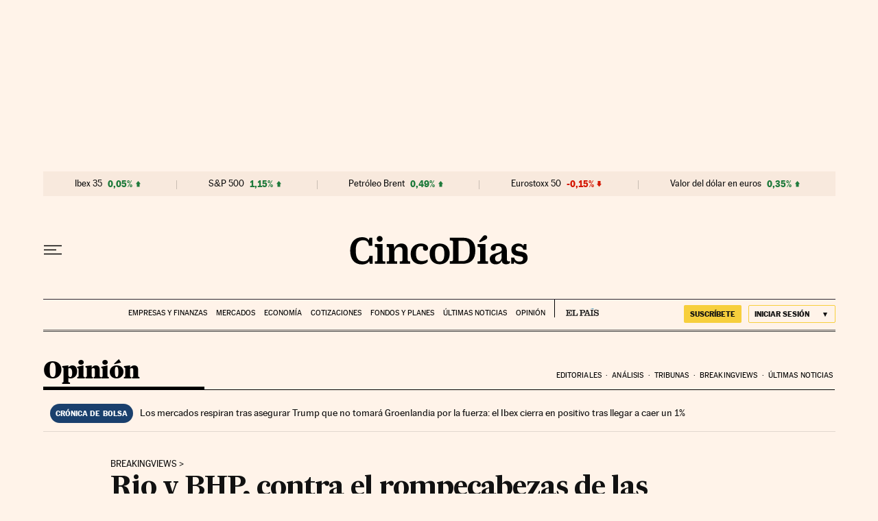

--- FILE ---
content_type: application/javascript; charset=utf-8
request_url: https://fundingchoicesmessages.google.com/f/AGSKWxWijKDJPtzNRzJS5515aX1dvxeJ-8Lr0ac4RnLhD3k8ae3pu5SOa6OcMMRlvCqas38esq8VsVVWN9MGxIqQI13MjeUfuYMixBv0NqQaifxkHUE0g1VFglA-tCGGFz8h5fJaaRQIVxeVcTD_QkVm7UhkBbKXBSzA_KaTn_XUoRz9v2z_PsYWShWY7G1u/_.uk/ads./ad-strip./RivistaGoogleDFP./quigo_ad/banner/468
body_size: -1289
content:
window['b6e8069c-7d92-4b2a-a3b4-3d76e31262d3'] = true;

--- FILE ---
content_type: application/javascript; charset=utf-8
request_url: https://fundingchoicesmessages.google.com/f/AGSKWxXe2kwaJX6A9mVBGMgtWS5M6DBpy5Ev7tRxfKMX1FhBXXYRIfuGhkikskG3cnINrI-2Yorri7FAvg7HDnayo5DZk_E-YPt9O7t2OOgqaxWPl0ZSB7qQVISCi8qDeWaCEc_I-N0=?fccs=W251bGwsbnVsbCxudWxsLG51bGwsbnVsbCxudWxsLFsxNzY5MDM0NDgxLDc3MDAwMDAwMF0sbnVsbCxudWxsLG51bGwsW251bGwsWzcsNl0sbnVsbCxudWxsLG51bGwsbnVsbCxudWxsLG51bGwsbnVsbCxudWxsLG51bGwsMV0sImh0dHBzOi8vY2luY29kaWFzLmVscGFpcy5jb20vY2luY29kaWFzLzIwMjEvMTIvMjIvb3Bpbmlvbi8xNjQwMTYzOTQ0XzE0MjIxMi5odG1sIixudWxsLFtbOCwiOW9FQlItNW1xcW8iXSxbOSwiZW4tVVMiXSxbMTYsIlsxLDEsMV0iXSxbMjYsIjE4Il0sWzE5LCIyIl0sWzE3LCJbMF0iXSxbMjQsIiJdLFsyNSwiW1szMTA4MjI1NF1dIl0sWzI5LCJmYWxzZSJdXV0
body_size: 103
content:
if (typeof __googlefc.fcKernelManager.run === 'function') {"use strict";this.default_ContributorServingResponseClientJs=this.default_ContributorServingResponseClientJs||{};(function(_){var window=this;
try{
var qp=function(a){this.A=_.t(a)};_.u(qp,_.J);var rp=function(a){this.A=_.t(a)};_.u(rp,_.J);rp.prototype.getWhitelistStatus=function(){return _.F(this,2)};var sp=function(a){this.A=_.t(a)};_.u(sp,_.J);var tp=_.ed(sp),up=function(a,b,c){this.B=a;this.j=_.A(b,qp,1);this.l=_.A(b,_.Pk,3);this.F=_.A(b,rp,4);a=this.B.location.hostname;this.D=_.Fg(this.j,2)&&_.O(this.j,2)!==""?_.O(this.j,2):a;a=new _.Qg(_.Qk(this.l));this.C=new _.dh(_.q.document,this.D,a);this.console=null;this.o=new _.mp(this.B,c,a)};
up.prototype.run=function(){if(_.O(this.j,3)){var a=this.C,b=_.O(this.j,3),c=_.fh(a),d=new _.Wg;b=_.hg(d,1,b);c=_.C(c,1,b);_.jh(a,c)}else _.gh(this.C,"FCNEC");_.op(this.o,_.A(this.l,_.De,1),this.l.getDefaultConsentRevocationText(),this.l.getDefaultConsentRevocationCloseText(),this.l.getDefaultConsentRevocationAttestationText(),this.D);_.pp(this.o,_.F(this.F,1),this.F.getWhitelistStatus());var e;a=(e=this.B.googlefc)==null?void 0:e.__executeManualDeployment;a!==void 0&&typeof a==="function"&&_.To(this.o.G,
"manualDeploymentApi")};var vp=function(){};vp.prototype.run=function(a,b,c){var d;return _.v(function(e){d=tp(b);(new up(a,d,c)).run();return e.return({})})};_.Tk(7,new vp);
}catch(e){_._DumpException(e)}
}).call(this,this.default_ContributorServingResponseClientJs);
// Google Inc.

//# sourceURL=/_/mss/boq-content-ads-contributor/_/js/k=boq-content-ads-contributor.ContributorServingResponseClientJs.en_US.9oEBR-5mqqo.es5.O/d=1/exm=ad_blocking_detection_executable,kernel_loader,loader_js_executable/ed=1/rs=AJlcJMwtVrnwsvCgvFVyuqXAo8GMo9641A/m=cookie_refresh_executable
__googlefc.fcKernelManager.run('\x5b\x5b\x5b7,\x22\x5b\x5bnull,\\\x22elpais.com\\\x22,\\\x22AKsRol8-xjb2l5Rl51ZMlnuCPQb57-bw43RfCHqksJsoBh1A3cZTNm8i8qIiaJShgWds7VIKusgzBrw14TyWmY2MzCdEivehq3tUWRXJhABTPZdRfoaY6Ymv9mNR_zWA3E5NJOMOsKg25Z15V4x2j5qWW9v9huBFkg\\\\u003d\\\\u003d\\\x22\x5d,null,\x5b\x5bnull,null,null,\\\x22https:\/\/fundingchoicesmessages.google.com\/f\/AGSKWxVFpHiVwZ_ehMGDafZMJzkiOMeFQ097eR6zAOsW2CswTYgqszOmg7sfJriFZa7_1ObJtsIPdMPIyHju4IvTUwehzNp6AMwHG5Y0hk4MRARUFXCMa4LZOG3k6nhkdCjxfcAlLAw\\\\u003d\\\x22\x5d,null,null,\x5bnull,null,null,\\\x22https:\/\/fundingchoicesmessages.google.com\/el\/AGSKWxUKe7KNtdeTYLbAjxUgeXWHR4uWoLjRpcxvboVgjzvfcn_DqQJrfLw-95yR1VZ6ZX6VHA4d_f6F58YRPdAwNMCFD6BSPSvDBDT0b4CgCpWWmzWt5uWJXTMIDomEoJhP4aTe2go\\\\u003d\\\x22\x5d,null,\x5bnull,\x5b7,6\x5d,null,null,null,null,null,null,null,null,null,1\x5d\x5d,\x5b3,1\x5d\x5d\x22\x5d\x5d,\x5bnull,null,null,\x22https:\/\/fundingchoicesmessages.google.com\/f\/AGSKWxXQXS4OfxRWMgczR0cP_ZN09hbD56WZ_q4Gdu7qjsC-nENJwrB5NLIDASQKlZBaBtNlVwyNoU8PKM1TLj14PuwJMUbaCNi_iPUjIg9ifdu1KOlmEkuS-3BCJD3Dk-Wct4ifVbE\\u003d\x22\x5d\x5d');}